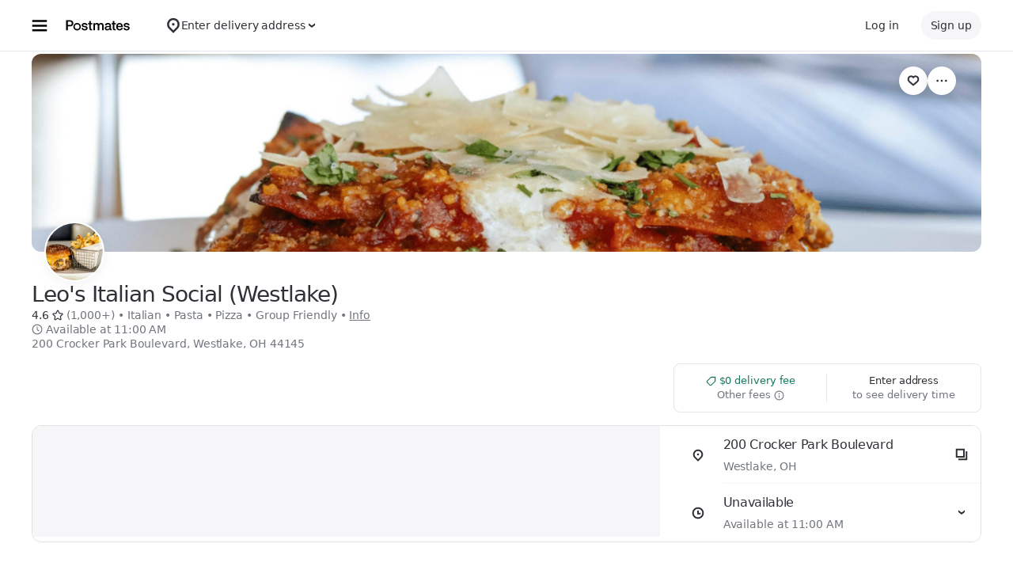

--- FILE ---
content_type: text/html; charset=utf-8
request_url: https://www.google.com/recaptcha/api2/anchor?ar=1&k=6LcP8akUAAAAAMkn2Bo434JdPoTEQpSk2lHODhi0&co=aHR0cHM6Ly9wb3N0bWF0ZXMuY29tOjQ0Mw..&hl=en&v=PoyoqOPhxBO7pBk68S4YbpHZ&size=invisible&anchor-ms=20000&execute-ms=30000&cb=1eqbgsjnxf3p
body_size: 49831
content:
<!DOCTYPE HTML><html dir="ltr" lang="en"><head><meta http-equiv="Content-Type" content="text/html; charset=UTF-8">
<meta http-equiv="X-UA-Compatible" content="IE=edge">
<title>reCAPTCHA</title>
<style type="text/css">
/* cyrillic-ext */
@font-face {
  font-family: 'Roboto';
  font-style: normal;
  font-weight: 400;
  font-stretch: 100%;
  src: url(//fonts.gstatic.com/s/roboto/v48/KFO7CnqEu92Fr1ME7kSn66aGLdTylUAMa3GUBHMdazTgWw.woff2) format('woff2');
  unicode-range: U+0460-052F, U+1C80-1C8A, U+20B4, U+2DE0-2DFF, U+A640-A69F, U+FE2E-FE2F;
}
/* cyrillic */
@font-face {
  font-family: 'Roboto';
  font-style: normal;
  font-weight: 400;
  font-stretch: 100%;
  src: url(//fonts.gstatic.com/s/roboto/v48/KFO7CnqEu92Fr1ME7kSn66aGLdTylUAMa3iUBHMdazTgWw.woff2) format('woff2');
  unicode-range: U+0301, U+0400-045F, U+0490-0491, U+04B0-04B1, U+2116;
}
/* greek-ext */
@font-face {
  font-family: 'Roboto';
  font-style: normal;
  font-weight: 400;
  font-stretch: 100%;
  src: url(//fonts.gstatic.com/s/roboto/v48/KFO7CnqEu92Fr1ME7kSn66aGLdTylUAMa3CUBHMdazTgWw.woff2) format('woff2');
  unicode-range: U+1F00-1FFF;
}
/* greek */
@font-face {
  font-family: 'Roboto';
  font-style: normal;
  font-weight: 400;
  font-stretch: 100%;
  src: url(//fonts.gstatic.com/s/roboto/v48/KFO7CnqEu92Fr1ME7kSn66aGLdTylUAMa3-UBHMdazTgWw.woff2) format('woff2');
  unicode-range: U+0370-0377, U+037A-037F, U+0384-038A, U+038C, U+038E-03A1, U+03A3-03FF;
}
/* math */
@font-face {
  font-family: 'Roboto';
  font-style: normal;
  font-weight: 400;
  font-stretch: 100%;
  src: url(//fonts.gstatic.com/s/roboto/v48/KFO7CnqEu92Fr1ME7kSn66aGLdTylUAMawCUBHMdazTgWw.woff2) format('woff2');
  unicode-range: U+0302-0303, U+0305, U+0307-0308, U+0310, U+0312, U+0315, U+031A, U+0326-0327, U+032C, U+032F-0330, U+0332-0333, U+0338, U+033A, U+0346, U+034D, U+0391-03A1, U+03A3-03A9, U+03B1-03C9, U+03D1, U+03D5-03D6, U+03F0-03F1, U+03F4-03F5, U+2016-2017, U+2034-2038, U+203C, U+2040, U+2043, U+2047, U+2050, U+2057, U+205F, U+2070-2071, U+2074-208E, U+2090-209C, U+20D0-20DC, U+20E1, U+20E5-20EF, U+2100-2112, U+2114-2115, U+2117-2121, U+2123-214F, U+2190, U+2192, U+2194-21AE, U+21B0-21E5, U+21F1-21F2, U+21F4-2211, U+2213-2214, U+2216-22FF, U+2308-230B, U+2310, U+2319, U+231C-2321, U+2336-237A, U+237C, U+2395, U+239B-23B7, U+23D0, U+23DC-23E1, U+2474-2475, U+25AF, U+25B3, U+25B7, U+25BD, U+25C1, U+25CA, U+25CC, U+25FB, U+266D-266F, U+27C0-27FF, U+2900-2AFF, U+2B0E-2B11, U+2B30-2B4C, U+2BFE, U+3030, U+FF5B, U+FF5D, U+1D400-1D7FF, U+1EE00-1EEFF;
}
/* symbols */
@font-face {
  font-family: 'Roboto';
  font-style: normal;
  font-weight: 400;
  font-stretch: 100%;
  src: url(//fonts.gstatic.com/s/roboto/v48/KFO7CnqEu92Fr1ME7kSn66aGLdTylUAMaxKUBHMdazTgWw.woff2) format('woff2');
  unicode-range: U+0001-000C, U+000E-001F, U+007F-009F, U+20DD-20E0, U+20E2-20E4, U+2150-218F, U+2190, U+2192, U+2194-2199, U+21AF, U+21E6-21F0, U+21F3, U+2218-2219, U+2299, U+22C4-22C6, U+2300-243F, U+2440-244A, U+2460-24FF, U+25A0-27BF, U+2800-28FF, U+2921-2922, U+2981, U+29BF, U+29EB, U+2B00-2BFF, U+4DC0-4DFF, U+FFF9-FFFB, U+10140-1018E, U+10190-1019C, U+101A0, U+101D0-101FD, U+102E0-102FB, U+10E60-10E7E, U+1D2C0-1D2D3, U+1D2E0-1D37F, U+1F000-1F0FF, U+1F100-1F1AD, U+1F1E6-1F1FF, U+1F30D-1F30F, U+1F315, U+1F31C, U+1F31E, U+1F320-1F32C, U+1F336, U+1F378, U+1F37D, U+1F382, U+1F393-1F39F, U+1F3A7-1F3A8, U+1F3AC-1F3AF, U+1F3C2, U+1F3C4-1F3C6, U+1F3CA-1F3CE, U+1F3D4-1F3E0, U+1F3ED, U+1F3F1-1F3F3, U+1F3F5-1F3F7, U+1F408, U+1F415, U+1F41F, U+1F426, U+1F43F, U+1F441-1F442, U+1F444, U+1F446-1F449, U+1F44C-1F44E, U+1F453, U+1F46A, U+1F47D, U+1F4A3, U+1F4B0, U+1F4B3, U+1F4B9, U+1F4BB, U+1F4BF, U+1F4C8-1F4CB, U+1F4D6, U+1F4DA, U+1F4DF, U+1F4E3-1F4E6, U+1F4EA-1F4ED, U+1F4F7, U+1F4F9-1F4FB, U+1F4FD-1F4FE, U+1F503, U+1F507-1F50B, U+1F50D, U+1F512-1F513, U+1F53E-1F54A, U+1F54F-1F5FA, U+1F610, U+1F650-1F67F, U+1F687, U+1F68D, U+1F691, U+1F694, U+1F698, U+1F6AD, U+1F6B2, U+1F6B9-1F6BA, U+1F6BC, U+1F6C6-1F6CF, U+1F6D3-1F6D7, U+1F6E0-1F6EA, U+1F6F0-1F6F3, U+1F6F7-1F6FC, U+1F700-1F7FF, U+1F800-1F80B, U+1F810-1F847, U+1F850-1F859, U+1F860-1F887, U+1F890-1F8AD, U+1F8B0-1F8BB, U+1F8C0-1F8C1, U+1F900-1F90B, U+1F93B, U+1F946, U+1F984, U+1F996, U+1F9E9, U+1FA00-1FA6F, U+1FA70-1FA7C, U+1FA80-1FA89, U+1FA8F-1FAC6, U+1FACE-1FADC, U+1FADF-1FAE9, U+1FAF0-1FAF8, U+1FB00-1FBFF;
}
/* vietnamese */
@font-face {
  font-family: 'Roboto';
  font-style: normal;
  font-weight: 400;
  font-stretch: 100%;
  src: url(//fonts.gstatic.com/s/roboto/v48/KFO7CnqEu92Fr1ME7kSn66aGLdTylUAMa3OUBHMdazTgWw.woff2) format('woff2');
  unicode-range: U+0102-0103, U+0110-0111, U+0128-0129, U+0168-0169, U+01A0-01A1, U+01AF-01B0, U+0300-0301, U+0303-0304, U+0308-0309, U+0323, U+0329, U+1EA0-1EF9, U+20AB;
}
/* latin-ext */
@font-face {
  font-family: 'Roboto';
  font-style: normal;
  font-weight: 400;
  font-stretch: 100%;
  src: url(//fonts.gstatic.com/s/roboto/v48/KFO7CnqEu92Fr1ME7kSn66aGLdTylUAMa3KUBHMdazTgWw.woff2) format('woff2');
  unicode-range: U+0100-02BA, U+02BD-02C5, U+02C7-02CC, U+02CE-02D7, U+02DD-02FF, U+0304, U+0308, U+0329, U+1D00-1DBF, U+1E00-1E9F, U+1EF2-1EFF, U+2020, U+20A0-20AB, U+20AD-20C0, U+2113, U+2C60-2C7F, U+A720-A7FF;
}
/* latin */
@font-face {
  font-family: 'Roboto';
  font-style: normal;
  font-weight: 400;
  font-stretch: 100%;
  src: url(//fonts.gstatic.com/s/roboto/v48/KFO7CnqEu92Fr1ME7kSn66aGLdTylUAMa3yUBHMdazQ.woff2) format('woff2');
  unicode-range: U+0000-00FF, U+0131, U+0152-0153, U+02BB-02BC, U+02C6, U+02DA, U+02DC, U+0304, U+0308, U+0329, U+2000-206F, U+20AC, U+2122, U+2191, U+2193, U+2212, U+2215, U+FEFF, U+FFFD;
}
/* cyrillic-ext */
@font-face {
  font-family: 'Roboto';
  font-style: normal;
  font-weight: 500;
  font-stretch: 100%;
  src: url(//fonts.gstatic.com/s/roboto/v48/KFO7CnqEu92Fr1ME7kSn66aGLdTylUAMa3GUBHMdazTgWw.woff2) format('woff2');
  unicode-range: U+0460-052F, U+1C80-1C8A, U+20B4, U+2DE0-2DFF, U+A640-A69F, U+FE2E-FE2F;
}
/* cyrillic */
@font-face {
  font-family: 'Roboto';
  font-style: normal;
  font-weight: 500;
  font-stretch: 100%;
  src: url(//fonts.gstatic.com/s/roboto/v48/KFO7CnqEu92Fr1ME7kSn66aGLdTylUAMa3iUBHMdazTgWw.woff2) format('woff2');
  unicode-range: U+0301, U+0400-045F, U+0490-0491, U+04B0-04B1, U+2116;
}
/* greek-ext */
@font-face {
  font-family: 'Roboto';
  font-style: normal;
  font-weight: 500;
  font-stretch: 100%;
  src: url(//fonts.gstatic.com/s/roboto/v48/KFO7CnqEu92Fr1ME7kSn66aGLdTylUAMa3CUBHMdazTgWw.woff2) format('woff2');
  unicode-range: U+1F00-1FFF;
}
/* greek */
@font-face {
  font-family: 'Roboto';
  font-style: normal;
  font-weight: 500;
  font-stretch: 100%;
  src: url(//fonts.gstatic.com/s/roboto/v48/KFO7CnqEu92Fr1ME7kSn66aGLdTylUAMa3-UBHMdazTgWw.woff2) format('woff2');
  unicode-range: U+0370-0377, U+037A-037F, U+0384-038A, U+038C, U+038E-03A1, U+03A3-03FF;
}
/* math */
@font-face {
  font-family: 'Roboto';
  font-style: normal;
  font-weight: 500;
  font-stretch: 100%;
  src: url(//fonts.gstatic.com/s/roboto/v48/KFO7CnqEu92Fr1ME7kSn66aGLdTylUAMawCUBHMdazTgWw.woff2) format('woff2');
  unicode-range: U+0302-0303, U+0305, U+0307-0308, U+0310, U+0312, U+0315, U+031A, U+0326-0327, U+032C, U+032F-0330, U+0332-0333, U+0338, U+033A, U+0346, U+034D, U+0391-03A1, U+03A3-03A9, U+03B1-03C9, U+03D1, U+03D5-03D6, U+03F0-03F1, U+03F4-03F5, U+2016-2017, U+2034-2038, U+203C, U+2040, U+2043, U+2047, U+2050, U+2057, U+205F, U+2070-2071, U+2074-208E, U+2090-209C, U+20D0-20DC, U+20E1, U+20E5-20EF, U+2100-2112, U+2114-2115, U+2117-2121, U+2123-214F, U+2190, U+2192, U+2194-21AE, U+21B0-21E5, U+21F1-21F2, U+21F4-2211, U+2213-2214, U+2216-22FF, U+2308-230B, U+2310, U+2319, U+231C-2321, U+2336-237A, U+237C, U+2395, U+239B-23B7, U+23D0, U+23DC-23E1, U+2474-2475, U+25AF, U+25B3, U+25B7, U+25BD, U+25C1, U+25CA, U+25CC, U+25FB, U+266D-266F, U+27C0-27FF, U+2900-2AFF, U+2B0E-2B11, U+2B30-2B4C, U+2BFE, U+3030, U+FF5B, U+FF5D, U+1D400-1D7FF, U+1EE00-1EEFF;
}
/* symbols */
@font-face {
  font-family: 'Roboto';
  font-style: normal;
  font-weight: 500;
  font-stretch: 100%;
  src: url(//fonts.gstatic.com/s/roboto/v48/KFO7CnqEu92Fr1ME7kSn66aGLdTylUAMaxKUBHMdazTgWw.woff2) format('woff2');
  unicode-range: U+0001-000C, U+000E-001F, U+007F-009F, U+20DD-20E0, U+20E2-20E4, U+2150-218F, U+2190, U+2192, U+2194-2199, U+21AF, U+21E6-21F0, U+21F3, U+2218-2219, U+2299, U+22C4-22C6, U+2300-243F, U+2440-244A, U+2460-24FF, U+25A0-27BF, U+2800-28FF, U+2921-2922, U+2981, U+29BF, U+29EB, U+2B00-2BFF, U+4DC0-4DFF, U+FFF9-FFFB, U+10140-1018E, U+10190-1019C, U+101A0, U+101D0-101FD, U+102E0-102FB, U+10E60-10E7E, U+1D2C0-1D2D3, U+1D2E0-1D37F, U+1F000-1F0FF, U+1F100-1F1AD, U+1F1E6-1F1FF, U+1F30D-1F30F, U+1F315, U+1F31C, U+1F31E, U+1F320-1F32C, U+1F336, U+1F378, U+1F37D, U+1F382, U+1F393-1F39F, U+1F3A7-1F3A8, U+1F3AC-1F3AF, U+1F3C2, U+1F3C4-1F3C6, U+1F3CA-1F3CE, U+1F3D4-1F3E0, U+1F3ED, U+1F3F1-1F3F3, U+1F3F5-1F3F7, U+1F408, U+1F415, U+1F41F, U+1F426, U+1F43F, U+1F441-1F442, U+1F444, U+1F446-1F449, U+1F44C-1F44E, U+1F453, U+1F46A, U+1F47D, U+1F4A3, U+1F4B0, U+1F4B3, U+1F4B9, U+1F4BB, U+1F4BF, U+1F4C8-1F4CB, U+1F4D6, U+1F4DA, U+1F4DF, U+1F4E3-1F4E6, U+1F4EA-1F4ED, U+1F4F7, U+1F4F9-1F4FB, U+1F4FD-1F4FE, U+1F503, U+1F507-1F50B, U+1F50D, U+1F512-1F513, U+1F53E-1F54A, U+1F54F-1F5FA, U+1F610, U+1F650-1F67F, U+1F687, U+1F68D, U+1F691, U+1F694, U+1F698, U+1F6AD, U+1F6B2, U+1F6B9-1F6BA, U+1F6BC, U+1F6C6-1F6CF, U+1F6D3-1F6D7, U+1F6E0-1F6EA, U+1F6F0-1F6F3, U+1F6F7-1F6FC, U+1F700-1F7FF, U+1F800-1F80B, U+1F810-1F847, U+1F850-1F859, U+1F860-1F887, U+1F890-1F8AD, U+1F8B0-1F8BB, U+1F8C0-1F8C1, U+1F900-1F90B, U+1F93B, U+1F946, U+1F984, U+1F996, U+1F9E9, U+1FA00-1FA6F, U+1FA70-1FA7C, U+1FA80-1FA89, U+1FA8F-1FAC6, U+1FACE-1FADC, U+1FADF-1FAE9, U+1FAF0-1FAF8, U+1FB00-1FBFF;
}
/* vietnamese */
@font-face {
  font-family: 'Roboto';
  font-style: normal;
  font-weight: 500;
  font-stretch: 100%;
  src: url(//fonts.gstatic.com/s/roboto/v48/KFO7CnqEu92Fr1ME7kSn66aGLdTylUAMa3OUBHMdazTgWw.woff2) format('woff2');
  unicode-range: U+0102-0103, U+0110-0111, U+0128-0129, U+0168-0169, U+01A0-01A1, U+01AF-01B0, U+0300-0301, U+0303-0304, U+0308-0309, U+0323, U+0329, U+1EA0-1EF9, U+20AB;
}
/* latin-ext */
@font-face {
  font-family: 'Roboto';
  font-style: normal;
  font-weight: 500;
  font-stretch: 100%;
  src: url(//fonts.gstatic.com/s/roboto/v48/KFO7CnqEu92Fr1ME7kSn66aGLdTylUAMa3KUBHMdazTgWw.woff2) format('woff2');
  unicode-range: U+0100-02BA, U+02BD-02C5, U+02C7-02CC, U+02CE-02D7, U+02DD-02FF, U+0304, U+0308, U+0329, U+1D00-1DBF, U+1E00-1E9F, U+1EF2-1EFF, U+2020, U+20A0-20AB, U+20AD-20C0, U+2113, U+2C60-2C7F, U+A720-A7FF;
}
/* latin */
@font-face {
  font-family: 'Roboto';
  font-style: normal;
  font-weight: 500;
  font-stretch: 100%;
  src: url(//fonts.gstatic.com/s/roboto/v48/KFO7CnqEu92Fr1ME7kSn66aGLdTylUAMa3yUBHMdazQ.woff2) format('woff2');
  unicode-range: U+0000-00FF, U+0131, U+0152-0153, U+02BB-02BC, U+02C6, U+02DA, U+02DC, U+0304, U+0308, U+0329, U+2000-206F, U+20AC, U+2122, U+2191, U+2193, U+2212, U+2215, U+FEFF, U+FFFD;
}
/* cyrillic-ext */
@font-face {
  font-family: 'Roboto';
  font-style: normal;
  font-weight: 900;
  font-stretch: 100%;
  src: url(//fonts.gstatic.com/s/roboto/v48/KFO7CnqEu92Fr1ME7kSn66aGLdTylUAMa3GUBHMdazTgWw.woff2) format('woff2');
  unicode-range: U+0460-052F, U+1C80-1C8A, U+20B4, U+2DE0-2DFF, U+A640-A69F, U+FE2E-FE2F;
}
/* cyrillic */
@font-face {
  font-family: 'Roboto';
  font-style: normal;
  font-weight: 900;
  font-stretch: 100%;
  src: url(//fonts.gstatic.com/s/roboto/v48/KFO7CnqEu92Fr1ME7kSn66aGLdTylUAMa3iUBHMdazTgWw.woff2) format('woff2');
  unicode-range: U+0301, U+0400-045F, U+0490-0491, U+04B0-04B1, U+2116;
}
/* greek-ext */
@font-face {
  font-family: 'Roboto';
  font-style: normal;
  font-weight: 900;
  font-stretch: 100%;
  src: url(//fonts.gstatic.com/s/roboto/v48/KFO7CnqEu92Fr1ME7kSn66aGLdTylUAMa3CUBHMdazTgWw.woff2) format('woff2');
  unicode-range: U+1F00-1FFF;
}
/* greek */
@font-face {
  font-family: 'Roboto';
  font-style: normal;
  font-weight: 900;
  font-stretch: 100%;
  src: url(//fonts.gstatic.com/s/roboto/v48/KFO7CnqEu92Fr1ME7kSn66aGLdTylUAMa3-UBHMdazTgWw.woff2) format('woff2');
  unicode-range: U+0370-0377, U+037A-037F, U+0384-038A, U+038C, U+038E-03A1, U+03A3-03FF;
}
/* math */
@font-face {
  font-family: 'Roboto';
  font-style: normal;
  font-weight: 900;
  font-stretch: 100%;
  src: url(//fonts.gstatic.com/s/roboto/v48/KFO7CnqEu92Fr1ME7kSn66aGLdTylUAMawCUBHMdazTgWw.woff2) format('woff2');
  unicode-range: U+0302-0303, U+0305, U+0307-0308, U+0310, U+0312, U+0315, U+031A, U+0326-0327, U+032C, U+032F-0330, U+0332-0333, U+0338, U+033A, U+0346, U+034D, U+0391-03A1, U+03A3-03A9, U+03B1-03C9, U+03D1, U+03D5-03D6, U+03F0-03F1, U+03F4-03F5, U+2016-2017, U+2034-2038, U+203C, U+2040, U+2043, U+2047, U+2050, U+2057, U+205F, U+2070-2071, U+2074-208E, U+2090-209C, U+20D0-20DC, U+20E1, U+20E5-20EF, U+2100-2112, U+2114-2115, U+2117-2121, U+2123-214F, U+2190, U+2192, U+2194-21AE, U+21B0-21E5, U+21F1-21F2, U+21F4-2211, U+2213-2214, U+2216-22FF, U+2308-230B, U+2310, U+2319, U+231C-2321, U+2336-237A, U+237C, U+2395, U+239B-23B7, U+23D0, U+23DC-23E1, U+2474-2475, U+25AF, U+25B3, U+25B7, U+25BD, U+25C1, U+25CA, U+25CC, U+25FB, U+266D-266F, U+27C0-27FF, U+2900-2AFF, U+2B0E-2B11, U+2B30-2B4C, U+2BFE, U+3030, U+FF5B, U+FF5D, U+1D400-1D7FF, U+1EE00-1EEFF;
}
/* symbols */
@font-face {
  font-family: 'Roboto';
  font-style: normal;
  font-weight: 900;
  font-stretch: 100%;
  src: url(//fonts.gstatic.com/s/roboto/v48/KFO7CnqEu92Fr1ME7kSn66aGLdTylUAMaxKUBHMdazTgWw.woff2) format('woff2');
  unicode-range: U+0001-000C, U+000E-001F, U+007F-009F, U+20DD-20E0, U+20E2-20E4, U+2150-218F, U+2190, U+2192, U+2194-2199, U+21AF, U+21E6-21F0, U+21F3, U+2218-2219, U+2299, U+22C4-22C6, U+2300-243F, U+2440-244A, U+2460-24FF, U+25A0-27BF, U+2800-28FF, U+2921-2922, U+2981, U+29BF, U+29EB, U+2B00-2BFF, U+4DC0-4DFF, U+FFF9-FFFB, U+10140-1018E, U+10190-1019C, U+101A0, U+101D0-101FD, U+102E0-102FB, U+10E60-10E7E, U+1D2C0-1D2D3, U+1D2E0-1D37F, U+1F000-1F0FF, U+1F100-1F1AD, U+1F1E6-1F1FF, U+1F30D-1F30F, U+1F315, U+1F31C, U+1F31E, U+1F320-1F32C, U+1F336, U+1F378, U+1F37D, U+1F382, U+1F393-1F39F, U+1F3A7-1F3A8, U+1F3AC-1F3AF, U+1F3C2, U+1F3C4-1F3C6, U+1F3CA-1F3CE, U+1F3D4-1F3E0, U+1F3ED, U+1F3F1-1F3F3, U+1F3F5-1F3F7, U+1F408, U+1F415, U+1F41F, U+1F426, U+1F43F, U+1F441-1F442, U+1F444, U+1F446-1F449, U+1F44C-1F44E, U+1F453, U+1F46A, U+1F47D, U+1F4A3, U+1F4B0, U+1F4B3, U+1F4B9, U+1F4BB, U+1F4BF, U+1F4C8-1F4CB, U+1F4D6, U+1F4DA, U+1F4DF, U+1F4E3-1F4E6, U+1F4EA-1F4ED, U+1F4F7, U+1F4F9-1F4FB, U+1F4FD-1F4FE, U+1F503, U+1F507-1F50B, U+1F50D, U+1F512-1F513, U+1F53E-1F54A, U+1F54F-1F5FA, U+1F610, U+1F650-1F67F, U+1F687, U+1F68D, U+1F691, U+1F694, U+1F698, U+1F6AD, U+1F6B2, U+1F6B9-1F6BA, U+1F6BC, U+1F6C6-1F6CF, U+1F6D3-1F6D7, U+1F6E0-1F6EA, U+1F6F0-1F6F3, U+1F6F7-1F6FC, U+1F700-1F7FF, U+1F800-1F80B, U+1F810-1F847, U+1F850-1F859, U+1F860-1F887, U+1F890-1F8AD, U+1F8B0-1F8BB, U+1F8C0-1F8C1, U+1F900-1F90B, U+1F93B, U+1F946, U+1F984, U+1F996, U+1F9E9, U+1FA00-1FA6F, U+1FA70-1FA7C, U+1FA80-1FA89, U+1FA8F-1FAC6, U+1FACE-1FADC, U+1FADF-1FAE9, U+1FAF0-1FAF8, U+1FB00-1FBFF;
}
/* vietnamese */
@font-face {
  font-family: 'Roboto';
  font-style: normal;
  font-weight: 900;
  font-stretch: 100%;
  src: url(//fonts.gstatic.com/s/roboto/v48/KFO7CnqEu92Fr1ME7kSn66aGLdTylUAMa3OUBHMdazTgWw.woff2) format('woff2');
  unicode-range: U+0102-0103, U+0110-0111, U+0128-0129, U+0168-0169, U+01A0-01A1, U+01AF-01B0, U+0300-0301, U+0303-0304, U+0308-0309, U+0323, U+0329, U+1EA0-1EF9, U+20AB;
}
/* latin-ext */
@font-face {
  font-family: 'Roboto';
  font-style: normal;
  font-weight: 900;
  font-stretch: 100%;
  src: url(//fonts.gstatic.com/s/roboto/v48/KFO7CnqEu92Fr1ME7kSn66aGLdTylUAMa3KUBHMdazTgWw.woff2) format('woff2');
  unicode-range: U+0100-02BA, U+02BD-02C5, U+02C7-02CC, U+02CE-02D7, U+02DD-02FF, U+0304, U+0308, U+0329, U+1D00-1DBF, U+1E00-1E9F, U+1EF2-1EFF, U+2020, U+20A0-20AB, U+20AD-20C0, U+2113, U+2C60-2C7F, U+A720-A7FF;
}
/* latin */
@font-face {
  font-family: 'Roboto';
  font-style: normal;
  font-weight: 900;
  font-stretch: 100%;
  src: url(//fonts.gstatic.com/s/roboto/v48/KFO7CnqEu92Fr1ME7kSn66aGLdTylUAMa3yUBHMdazQ.woff2) format('woff2');
  unicode-range: U+0000-00FF, U+0131, U+0152-0153, U+02BB-02BC, U+02C6, U+02DA, U+02DC, U+0304, U+0308, U+0329, U+2000-206F, U+20AC, U+2122, U+2191, U+2193, U+2212, U+2215, U+FEFF, U+FFFD;
}

</style>
<link rel="stylesheet" type="text/css" href="https://www.gstatic.com/recaptcha/releases/PoyoqOPhxBO7pBk68S4YbpHZ/styles__ltr.css">
<script nonce="HI87Z8NaTf_Y9A_Pk5Xedw" type="text/javascript">window['__recaptcha_api'] = 'https://www.google.com/recaptcha/api2/';</script>
<script type="text/javascript" src="https://www.gstatic.com/recaptcha/releases/PoyoqOPhxBO7pBk68S4YbpHZ/recaptcha__en.js" nonce="HI87Z8NaTf_Y9A_Pk5Xedw">
      
    </script></head>
<body><div id="rc-anchor-alert" class="rc-anchor-alert"></div>
<input type="hidden" id="recaptcha-token" value="[base64]">
<script type="text/javascript" nonce="HI87Z8NaTf_Y9A_Pk5Xedw">
      recaptcha.anchor.Main.init("[\x22ainput\x22,[\x22bgdata\x22,\x22\x22,\[base64]/[base64]/[base64]/ZyhXLGgpOnEoW04sMjEsbF0sVywwKSxoKSxmYWxzZSxmYWxzZSl9Y2F0Y2goayl7RygzNTgsVyk/[base64]/[base64]/[base64]/[base64]/[base64]/[base64]/[base64]/bmV3IEJbT10oRFswXSk6dz09Mj9uZXcgQltPXShEWzBdLERbMV0pOnc9PTM/bmV3IEJbT10oRFswXSxEWzFdLERbMl0pOnc9PTQ/[base64]/[base64]/[base64]/[base64]/[base64]\\u003d\x22,\[base64]\x22,\x22wqjCkHYHwpHCicK9WcOhwr3DgE4bAjDCtcK6w6TCo8K6MzlJaRw3c8KnwpTClcK4w7LCv27DoiXDtMKaw5nDtVtDX8K8bcOScF9hRcOlwqgxwrYLQk3Dr8OeRgFENMK2wpjCjwZvw4pBFHEfVlDCvG/CjsK7w4bDkcOqAAfDscKqw5LDisK8CDdKFlfCq8OFUVnCsgs2wpNDw6J8B2nDtsOkw6pOF0ldGMKpw6dtEMK+w4xdLWZDOTLDlXsARcOlwpFbwpLCr17CnMODwpFBTMK4b0FNM14ZwrXDvMOfUMKKw5HDjDV/VWDCsEMewp9Rw6HClW94UAhjwqHCgDsSSEYlAcOODcOnw5kdw7TDhgjDtWZVw7/DujU3w4XCuhEEPcOxwpVCw4DDvcOew5zCosKxNcOqw4fDnXkfw5Fow4B8DsKmNMKAwpAUTsOTwooJwoQBSMOEw7w4FwjDg8OOwp8Bw7YiTMKcG8OIwrrCsMOYWR1HWD/CuSbCjTbDnMK3WMO9wp7CjMOlBAIJHQ/[base64]/[base64]/GsKWesKLZTsIFjDDqMKGdy0zwoE3w6t0HMOEakM8wqbDrTxAw4bCq2JUwpfCkMKTZD52T2c/JR0Vwr/DusO+wrZ/wpjDiUbDisKYJMKXF3nDj8KOcMKAwobCiBXCr8OKQ8KPdn/CqQTDkMOsJCLCmjvDs8Kyf8KtJ24vflZBNmnCgMK8w68wwqVZBBFrw4jCu8KKw4bDlcKgw4PCghczOcOBHAfDgAZ+w4HCgcOPdMOpwqfDqQLDpcKRwqRDH8KlwqfDlsO3eSgjQcKUw6/Cg3kYbUhAw4zDgsK3w40IcQ/[base64]/GlsKIGwPw5pLWz/[base64]/DsWHDnlN+YcKUw6kRJMO5BmoywonDqcKXMXFaccO2d8KOwrHDt2XClTQZAksswrbCs3PDl1TCmEh5DTFfw6jDv07Ds8KBw5IZw61LaU9CwqEXO1teCMKew7sJw4MDw7N3woTDvsK9w7fDqR3DpgbDssKSWkJ/XV/CvcOSwr3ClxDDvikOeQLDksOpYcOKw61+YsKLw6/CqsKcE8KxOsO7w6w3woZgw5pMwrHClU7Cikg6E8KQw5d8w7ZKLFB9w58qwrPDosO9w53CmV0/e8KNw4bCsHZowqfDuMORc8OpTF3CjRnDlynCjsKpSmfDlMKieMOTw6ABTCoUSQrDrcOnRS/[base64]/bMOCJcKrYjTDgsONTcKwwr4JwrLDqx/DswpgOA1rO1nDgMOUK2PDjsKUIMK1AUtLEcKdw4RSbMK/w4F9w5DCsjfCrMKZREPCkDDDoHDDh8KEw6FsWcKxwqnDmcOKFcO1w7PDrcOiwoBywqnDicOGFDkQw4rDvkA0TSfCv8OtIsOXJyMKaMK3O8KXYGUdw6cgDjrCvjXDu3/ClsKpIcO4NMKVw5xWfmZ5w5FyNcOWXyYKeSrCicOAw7wJPEBvwotqwpLDvxnDh8OQw5bDnkwWFjsKfEo4w7tAwohdw6gnEcO9S8OgSsKdZRQYOSnCmW46UcOOez4FwqfCilZKwoLDhGzCtULDpMK+wpLClMOwEMO/ZsKgMljDjHzCl8Oyw4bDrcKQATHCvcOCRsKTwpbDjhTDjMKDYMKePGpfQCo6C8KDwoTDsH3CqcOaXMO2w5zDnUfDt8Ouw44ewoUxwqMRKcKBNALDjMKtw6XClsOKw7cEw4cgZTXCkVEjRcOxw5XCuUHDqMOmd8KhYcOLwo4lw4HCgC/Cj14cCsK2H8OaCFJ6E8KzccOwwpM9M8KXenfDkMK7w6/DgcKSZ0nDuE4CZcKYJUXDusOLw5U6w5pIDxNea8KUK8KJw6fCjcKLw4fCoMO4w7nCoVHDh8KcwqN4MDzCsk/Cn8KfXMKMw6LDhFJKw7fDsxw9wq7DqXjDshAGfcOEwpYMw4R8w4TDqMOPw7TDpnZaU33Dp8OKZBpERMKfwrQeP3LCvMO5wpLClDdaw609Q0ZHwp8Ow4/CgsKPwrYwwpnCj8OzwoFKwo84w48bLkXDihNjPgQZw6YlVl98HsKpwpfDpBJ7QHE5wrLDqsKqBSIUPnYGwpjDn8KuwqzCh8OYwqpMw5LDk8ODwplwRcKEw5PDisK4wqzDinJcw5/[base64]/Cq1UPBMOawrgmw6hlXcKHF8Kzw6RzdmAawoQ1w4EZbykhw40Pw4oIwoYHw51WAxUhGDR6w5YSI09kPcKjT2vDnmpYB0JIwq1uf8OsDkPCpEbDtV9yVDTDq8K2wpVIY1jCl37DlU7CiMOBBMO/WcOYw55nIsK3TsKRw5s9wqbCkThQwo5eBsO8wq/CgsO+TcORJsOhaCvDucKTScOJw5pSwo9SOEEZXMKcwrbCjmrDnknDiGfDssO6wpBzwq94wofCp2RFK1NVwrxtbjHDqScjVBvCqQvCt0xlBgUHLlXCu8K8AMO4c8Opw63CsyLDncK/PMKZw5NbQcKmW2/[base64]/DhMKtw6vCoCXDuCrCkAXDtcKgwo3ClMOeCsK7w7k9NcO7YMKjEcO3K8KKw4s7w6QZw5TDs8K0wp5BFsKtw6LDpjlFScKww5NmwqICw5tkw5JveMKsD8OpJcOQMzQKRQFaXgHDsRjDs8KaEMKHwo8OcQ4ZI8OdwqjDnC/DnxxhKMK7w7/Cu8Ojw5zCo8OeccOKw6vDgR/[base64]/DikV8w7rClsK5acKkw4A1wrRYMcKQw4deWyXDo8OcwoEcVMOdQWPCpcOzXX8dcXhEW27CkD5mKBfCqsKHDkEoa8O7DsOxw6XDu1bCqcOIwrIIwoPCgwnCrcK2N1/CjMObXcKJKybCm0zDhxI8wphewolDwpfClDvCj8KIRmrClMOMME3DrQfDmE1gw7bDpxh6wqMOw63Dm21xwoAtTMKPB8KqwqrCijxGw5vCucOYRsOUwrRfw5xhwq3CiitQPX7Cn0bDrsKjw6rCoUXDr2gYbRspMMKUwrNywq/DjsKbwpDDk3PCiwdTwpUzPcKew7/DgMKlw6bCjR8TwpwHasKIwoPCksOPTlIHwro9LMOpWMK7w4snfDjDtU4Vw5bCusKFfSoUcHLCsMKLCsOVwo/DjsK4PcK9wpkqNMK0ZTbDs2nDtcKUTsOww5LCjMKdw4xeeD4Rw4RDcy7DoMOew49IKSHDgz3CksKrwpJuXzQYwpbCigEmwocDKTPDisOyw4XCmmt+w6J4wq/CqTbDsSFnw7LDnSnDtsKWw6A/bMKbwovDv07DlErDosKmwoAKUHgdw4tcwp8QdsK7XcOXwr3CiA/CsX/[base64]/[base64]/wp0hwrLCnsKawqh1w4VOw7A0worClillw6d2wrsBw6lZT8KxcMKTQsK/w4obP8KLwqVnc8Osw7VQwqNHwptLw4TCrcKfF8Ouw7/DlCcKwpgpw68VV1Fgwr3DjMOrw6LDpkTDnsOSNcKTwppiB8Opw6dgVUDDlcOBwqjCvUfCv8KQMMOfw5vCpRzDhsK1wq4Pw4TDigVnHS4bKsKdwpshwqDDrcK2ZsOZw5fCp8KfwqfDq8OTCQV9G8KoFMOhewo4U1jCry5WwoYEVk/DrcKQGcO1ZcK8wrgEwpDCjT9ew7zCisK/[base64]/[base64]/wq/DsWFNYggJw5dvATbDsyUgwqUoL8OvwrbCgUrCvsOdw6FAwpLCjMKEfcKGSk3CssOaw5LDuMOtU8OLwqfCn8K5w4Qswrk7woVkwq/CjcOKw7klwofDkcKrw6zCmgJqAsOvdsOSakPDsW8EwprCvlYrwrnDgQhgwoM7w5DCvx7DhFBZCMKSwplELMOvD8K+A8K4wo8sw4bCuA/CosOCMFk9FXbDtkbCrwV1wql8FcOIGmVgZsOywq7Cn3Nfwrw1wqLCnQRXw6XDsnQMUR3CncOfwqM6XMO9wprChsOOwpVSK07Di34QHWkYIMO/a0toWh7CisOgSSFQWFVVw7XCp8OpwqPDosOhJ3sOCMOTw44ew4VGw4/Dq8KOZCXCoBwpRMKcVmPClcKKOEHCvsOcI8Kzw7oMwp/Dm03DvVDCnxrCrXHCm2XDu8K/NVsuw6Bvw4goUsKYd8KuZCFJMj/DmCbDrSHCk3DDpk7ClcKwwo9Xw6TCgsKZHA/DrmvCpsOHOyHClEbDlMK0w78ZCsK9LUo1w7fCkGDCkzDDj8KxRcOZwpTDoCM2GmbDnAfClX/Ckg4mfizCtcKywpwbw7DDo8OteyjChD9CGlPDjsKOwrLCuFXCuMO1QQnDkcOuGXtTw6V/w5fDs8K0TUPCsMODNhIcfcO5JivDsB/DtMKuOzPCqi8aHsKQwojCt8K5esOHw6zCtANuwoBtwrlxCCXChsK7NsKrwq1KB0l/[base64]/Cs3Rvw6MpVyLDnMORw4TCvjLDlcOnUsOhw60QKTpULE3DlTlawqLDjsOQHx/CoMO4KlV9YMKCw4HDr8O/w7rCpC/[base64]/wrtLwr0zTVHCqkzCo2I3wrlTw4nDmMO8woHDr8OCGSJTwrYeecKUbFkRDVjCtWpYaBdSwpBveWxnY2NlSXNOIhEZw6YfCgTCkMOhScOZwo/Dsg7DusOxHcOiek1TwrjDpMKyXDUOwqQwR8KXw4HCuRXDmsKofQ3ChcK5w5zDq8Obw71vwoXDl8OkWzNNw5rDiDfCqgHCqT44VQFHE1ofwozCpMOAw70+w6nCo8K5SkPDgcKJHjbCsm/DgHTDkwNWwqcWw4fCqwlXw53DsAd2NwnCgCA6GEPCqQV8w7jCp8OUTcOgwozDrcOmEMK6B8OSw71jwpE7wrPCnB3DsSk/[base64]/DuylzRcOWwprDg8OEFMOteiR/[base64]/Cu8ONDsO8wpTDtQsUT8Oxw4o1XcK/Olx6wopJYB7DkMOWT8OGwpbDj0nDikl+w4VzQsOqwrnCq0sCRcOTwok1AcOkwrwFw6/CvsKiTD7CgMKjQljDhAc/[base64]/w6RZFsKIOsKnw4wxw47DhcKYTsK/w7k0w6MAw41JXlHDjAEdwrsgw5E7wrHDl8OqCcOYwp/DlBYhw7UdbMOgXnPCsRdIwqERPERnwpHCtwBUXsK8NcONW8KVUsKNZmHDtSjChsOTQMKBGgTCvnrDnMK2E8O3wqB/d8K5ecKvw7LCgcO4wqoxZMOmwpnCvivCkMO7w7rDnMOCJxc/O1zCiEfCvhVQUcKGPSXDksKDw4kUDCsLwpXCnMKNISXCmV1kw7LCiDBBcMKuU8Onw5FswqJRUS4ywqLCoSjDmsKaHTQ3cAIjI2DCssOsCwbDlXfCrRU7WMOew4XCmsK1XSs5wqsBwpfDthMvWx3CgDEAw5xewolJK0kVJMKrwq/DucKXwp9ew4PDq8KIDRLCscO4wrdBwprClWfCtsOAAijDg8Kww6Byw78zwozCvsKWwqwew7DCkm7DvcOPwqMwK1zClsKXfHDDqFw2LmHCusOwN8KWXcOnw5ldOsKcwphYWHQ9DzHCrwwGBgl8w5NeTwFVUGIZF2Q5w6gtw78Swoo2wp/Clg4yw7sLw5Z1YcOvw5EMDMKFN8OFw5F0w6tPTnx2woxmJcKxw4J5w5vDmGpDw61MZMKwZjtlw47CsMO8ecOZwqcEDCwAU8KpC0nDnz1ewqjDjsOeJnPCkjTCgMOUCsKkUMO6SMOowozDnnVmwr1Dwp/Din7DgcK8VcK4w4/[base64]/[base64]/[base64]/Cr8OcYsKLKnIkczfChcOHXMK9IWx8w4nDgwldPMKxPAhIw4TCnMO9FlrCp8O3wolYB8KoMcK1wqZDwq15RcO+wpotLhEbdgtRM0bCp8K/UcKZF2zCqcKfMMKsG3Q9wrPDu8OqacOtJy/Dn8ONwoMlMcKjwqVlw6o+DBh9LcK9UxnDsl/[base64]/w5dEeEcDKmPDkcKsFy8Ja1vDosK2w6zChHDCosO8J0NFH1LCrsK/G0XCt8OMw6PCj1vDgTIGRsKEw7Bvw7DDmSoGwpbDp1kyN8Oew40lw6hMw6x/[base64]/CuQASw6bDnsOXZkLDlFrDvcKGw6Bcw4UgOMKqw55+WcOeeA3CnsKNMT3Ci0LCmShyaMO4SEjDqFLCtjPCiH3Cm2DCnmULRsKWT8KUwpjDt8Kqwp7DsTPDilXCgHLCs8KTw7wpYj7DkDrCjDXCqcOSGMOzwrdEwoUjf8KOcmp3w65YU2llwq7CisKmDMKMBC/DtmrCtcKRwqXCky1Gwp7Ds2/[base64]/[base64]/w7fDisOswqfDpk7Dp8K6csOPGMKnwrLCgsOhw7/Cv8KBw7zCosKywq9uTg4kwo/DulrCg3hSZcKuZMK6w57CtcOuw5E+wrbCjMKDw78nYylBISxKwpdhw6vDtMOkaMKhMQ3Cu8KLwrjDhMKefsKmR8OYK8OxJ8K6a1bDpgbCm1DDi0/CnsKEMzjDkQ3DnsO8w7Jxw4/DrTddwonDhMOIZ8KjTlRKTH8Cw6pCS8KowonDgiJdBcONwrANw74EMUjCinp7RD8gOBDCgkNlXGTDoxLDlXhSw6HDijR5w7DCu8OJDiRMw6DCu8Kcw4ASw5pjw6YrY8ODwqfDtzfDonzDv11Hw7nCjFPDlcKaw4EkwrczGcOhw6/[base64]/[base64]/LgHCtQoCDsOrK3XDssOvAEDDkMO6UcOpEQAow4nDocO/[base64]/[base64]/[base64]/w7oOc1bDj8Oow5bCu8ONw5p7wpdFelbDhQXDtCDDlMO5wozDng8vK8K8wqbCvCVtEzjDgi4Jwqk7DsKicAJacHjCtUsZw4NawrLDmQbDgAIXwolYNmvCmVTCtcO/woZzUGbDoMK8wqnCgcO4w5QjUsO9YSjDr8OeBhh8w74QcBJsS8OwH8KKB0XCijQjBUzCtGwUw4RXJjvDi8OzLMKlw6/Dg3DCk8Ohw57CoMKUKBouwo7CqsKuwqU9wo14G8KGHcOqb8Oiw4F6wrPDrjDCtcOqBAvCtnPDusKYZgbDmsOIRMOvwo7CmsOuwqo1wrtxSEvDk8ONECIWwrTCtwTCo1/DhHY6EzNXwrLDuU4kLmPDmkPDqsOvWAhWw4ZQEgwLUsKEbMOiJAXCtn/[base64]/CmcK3CMKgwpLCq0QiNUPDtBbCnMOFw6FWGMOrbsOpwrVNwp8NRVrDsMKjPMKALyMGw7vDpXJ1w7B8XkTCjxFiw4omwrZDw7UgYBrCgAbChcO1w5zCusOjw6zChEfCnMOlwrQdw4FXw6QrfsOiYMOPY8KcUyPCiMOqw4/DjhzCk8KTwoo3w4jCt37Dn8KJwqXDssOawqbDhMOoVcOUCMO/YnwGwrcgw7pqIX/CigvChk/DpcOJw5cDJsOeBmcZwp9LEMOqPzAcwoLCocK8w6XCuMK8w6cWX8OFwrfDkCDDpMOAXsOMFxHCvsOuXRHChcKiwrZwwr3ClcOhwpwgEhTCisKDaBkIw5rDlyZZw4PDjzAfdjUCw6RJw7ZoQcOjGFXCg3nDucOVwq/CqR8Ww7LDnsKTw6LCvMOAWMOGWGLDi8KpwpnCn8Ojw7VKwqDCoDYManwpw5LDv8OjOQc9EMKCw7lFK2bCrsOsTHnCpF5swokxwo9Ew59BCytqw6LDrMKnVzPDpjcNwq/CpRVsU8KQw6HDmMKhw4RRw5Z0SMOyFGTDoDzDkGNkMsKrwqNew53DkwRGw6RHFMKsw6DCjsK+DjnDgCcFw4rCuEUzwqlDSwTDqD7Dh8ORw7zDmXHDmhXDmA18R8K7wpTCk8K/w7TCgSJ6w4XDucOQQiDClMOiw43Cq8OaSyc2wo/CmhcFP1kow4/DgMOKwoDCqW9LMW7DoUbDgMOCIMOeLyV3wrDDpsKZKsONwqVFw7I+w6vCl33DrXhGBV3DhcOfW8Opw74/w5XDrF3DpFkPwpHCsX7CucOcLVIsEDVHaF7DsHx+wqjDgmvDrcOCw6/DqhDChMKiZ8KMwqDClMOLOMO2JD3Dr3cze8OoWm/DiMO0QcKgPcK0woXCoMKwwpcCwrjCgVbClBR8ZGlofUbDqWnCvcOUVcOgwr/ClMKiwpXCrMOVwr1bekYzHj00WlsrZMO8wq3CuxPDn38+wrlCw4TDg8Kgw6cuw7PCqMKqLQ4Vw6YyYcKXfR/[base64]/[base64]/DnGEkw7zCscKTwoVhw5IcecOOwpzCmwzCgMKWwpDCisOLXcKeDRTDhw/[base64]/ScOJw7tVIMOmCkFiH8KmN8OkTiN8w5sQw6bDucOmwqVDwpbDuTLDtypCbBzCpxTDssKaw4dawqvDnD7CqBkawrPCocKEwr/[base64]/CqmDDl2nClMOMwr8aw59QwrnCqMOFScOFeT/CpMKHwqkAw6Blw7hWw655w4orwpgdw7ELFHZKw48nA1o0XADCrn4XwoHDlsK6w4DCocKQUcO6F8Oww7ESwo1tbmzCuDsWKnsCwonDplI2w4rDrMKZwrsaWCcEwrDCtMK+TXfCg8K/[base64]/w7nDiDvClcK2w4TChGYYEsKBC3U1U8KlUMOKwq/[base64]/[base64]/[base64]/[base64]/[base64]/CncOhZRxbA055QsOEQMKNVsKCw4HCrsKewo8fw6xccUrCgcKbAXMVw6HDo8K2czR3fMK9CizCgnMNwpYXM8OCw5M0wrFvG1tvFysKw6oHJsOJw7fDsCkCfyPChsKJT1nCocOXw5dNPSJuAw7Dlk7CsMOHw4/DusOXBMOxw7xVw5XCq8K7fsOxdMOHXktmw7MNccO5wqMyw5zCsmnDp8K1McKUw7jChUjDoj/CqMKNfid4woInLgHCjn7DihXCtMK2CDJUwp3DuxHCvMO2w7jDvcKxAyEpW8O+wpXCjQDDgcKIM0VZw6YOwq3Dv0TDliBeEcKjw4HCjsOvMmvDvcKbZBXDk8ORXnjCpsOdYmHConhwFMKARcOJwrXDkMKMwrzClk/DnMODwqV2QMOnwqtpwr/CslXClCHDpcK/Cw3CsirCqcO1MmrDi8O4w5HCimheBsOQThPCjMKiGsOTdsKcw7Abw5tawqHClMKYwoDCp8OOwqYDwpTCi8OUwpTDqGnDiUZrB3hfaC9ew6tbKcOtwq5Qwr7CmEQBUEXCr0xXw6ABwrQ6w7LChGjClFMuw6zCtFYvwo7DggTDgmtAwrFfw6ofwrIuVnPCp8KHUcOKwr/[base64]/[base64]/CosOpYEAZw7zDjcK3I07Dk8KOw4/[base64]/DncKubQIowo8Pw4vDr8K4f8KbPRbCpzRRw60nMFbCg3kRcsOSwqzDqEfCm1w/dMOFcBRbwo3DjSYgw5c0asKcwp3Cm8O2BsOew57Ck1bDv0Zmw4tTw4jDlMOVwrtHNsKiw5bCksK5w6Y3N8KtecO5NFnCvT7CssK1wqBoT8OPbcK5w7QwOMKGw4jCk1Ilw73Ckg/DmB5cPjJKwowBZcKlw6PDgGjDisK4wqTDuSQlV8O7bcKzS3DDlh/[base64]/[base64]/[base64]/DscKkPsOPwqs0A8Kow4hqw4XCjMOTEMOYAQHDlSIsZMK/w6AQwqArw7pfw71WwpjCjygEfcKpHsKewpgkwo/[base64]/Cv1RJw6fDocKQaGPDisKZwoIZwqBZP8K+MsKMenHCtVfChCENwoFdY3zCm8KWw43DgMOmw77ChsOBw6wjwqJ6wq7Do8Kow5vCo8OdwoAkw7XDgArCp0ZFw5HDqMKPw4TDmsOtwq/Dt8K3L0PDlsK1PW9VKsK2DcKsBBfCisKQw6pNw7/Dv8OIwqnDuDxzccK1M8KRwrPCq8KjHTHClB5dw7PDk8KywqnDncKuwoQmw7ssw77DhsOQw4DDk8KCGMKJcSLDncK3E8KXdGvDgsK9HnLCv8OpflrCvMKFYMOaasOvw5Yiw5kJwptFwqfDvivCsMOIS8Kuw5XDghXDniIFDy3CmV0TM13DiyfDlGrDijLCmMK/[base64]/DsE95w6U/QsKtQMKaw6/DucKEaB44w5/DiFUJXjkhPsKYw6UQdMOfwrLDmmfDjT1aT8OiIBrCscOTwpzDhMKbwofDgRhqaws9WAB3AsKjw7VZX13Do8KfB8OaRRHCpSvClQPCocOvw7bCuwnDtcODwrzCqsO4G8OJPMK3OU/CqEAmbsK2w67DpcKtwoXDpMKgw49swq9fw5DDksKjbMKNwpDCuUrCocObf1/DvMKnw6ABHF3CpMOgNMKuB8ODw73Co8KEXRTCuknCq8KAw4oWw4VCw71BVH0NMx9xwrrCkj/Duhx/TTVXwpQAfxETGMOtIlhUw6gyTyMIwq4NWMKfc8ObUzvDkUPDh8KMw7rDvEzCscOxGC0pBG/Cm8KSw5jDl8KMf8OkMMOUw77CiUbDicK0GEfChMKRGsKiwqDDjMKORCDCpnbDjibCucKBbMKvTMKMQ8OIwpZxJsOmwoXCgsK1fQ7CiTIPwpPCkRUPwoJHw7XDjcKDw69vCcOUwoTDvWLDm3nCnsKuDEVQJ8O2w5/[base64]/DuMKIJzjCsyvCvMKcVMKfw6nDlgc1wqTDnMODw7nDm8OrwqbCiGNgKMO+DH5Nw5zCjsK/wrjDp8OAwq/DnMKpwrE+w6ZIYMKaw4HCiBggSXQow68/L8KZwoLDkcKew7d/wo7Dq8OPaMOrwrHCncOERVrDt8Kdw6ESw5sww5R0VWgwwodDPGxsBsOmWy3DoEd9J1Ujw63Dq8OFW8O0QcO9w4s8w6oiw4TCtcKcwpfCscOKCwrDrljDkRpWXzzCi8O4w7EfYjFyw7HCiV5Two/CscKqasOyw7AXwqtYwqdLwrNxwqjDgQ3ClgrDljfDigrCqFFVM8OeFcKjKlrCqg3Drxo+D8K6wqjDmMKCw7EVTMOFX8OUw6vCvsK/dXjDtMOZw6czwrVfwoPCucORXhHCgsKIJcKrw67ChsOCw7kvwpoMWhvCgcKlJk3CvDLDshQXbxtpecOpwrbCmlMXa13DrcKtUsOcesOMSzASWB84CQ7CljXDmsK0w4nCiMKowrZkw5nDvBrCvF/CoB/Co8KQw5zCk8O7wrcJwpY5eh5SbAlSw5vDhB7DmC/[base64]/w7LCkMKQwrUgwpQMw77DnjfCgjDCnMObw7PDpT3CllLDn8Obwr0Awo9YwodfHcOiwqjDhCkiSsKqw4o+c8OcOMOrTMKschdoPsKpD8OYTFAhFkFIw5hhw7PDgmsyYMKkGHE/wr1rIEnCph3DisOFwqY2wo3Cg8KvwoPCoHfDpl8bwqACScOIw6hWw5PDi8OHEsKrw7vChDwHw7oLNMKMw4wdWXhDw6DDvsOaCsOtw4dCSBvCmMOqWMKqw5bCoMOFw7p8C8ORwqLCvsKic8K9XB3DgcOHwoPCohrDuUzCqsKYwo/[base64]/w6JRwrsfAl7DlRTDq8K7J8OIw54WfcKqwqnCrMObwosvwpggZRI2wobDncOWBz9DYUnCocOVw78nw6weR3clwqrCg8O7wrTDrB/Dt8OLw4l0K8OgfSUhISknw4jDoGvCqsOYdsOSwpMxwo52w4psdn/DnBp0IWoDdFbCnHXDr8ORwrwtw57CicOTR8Kxw501w7LDqFjDgQvDgSlyH3doHsObBmBgw67Ck0t3FMOgw618aWrDmFNtwpUzw4RyDQ/DjSd9w7fClcKAwphsTMKVw7sNKw7DlCtHAWNgwqfCisKaSXN2w7DDqMK8wofCh8O0FsKXw4vDrMOPwoNxw6vDhsO7w58ew53DqMKww67Djyx6w6HCqjTCmsKPMnXCrwHDhk/CgT9GO8KsPlXDqgtuw4Vuw7d9worDjTo+wphSwoHCmsKWw6Frwp/Dt8KRNh1qY8KKKcOEFMKgwoTCgnLClyrCnGUxwqTCrBzDsm1OEMKLw7HDoMKHw7zCo8KIw7bChcOEN8KJwqPClQ/DpzTDoMO1UMKPJ8KUACBlw73DlkfDtsOVGsONN8KceQkzQsKBH8OUJ1TDn14GcMK+w6nCrMO5w6fDpjAbw7w4wrcnw4FGw6XDlyvDnTMWwovDhB7CmsORcgsCw7Jiw7oVwokvBMOqwpwZHcKpwofCucKpQMKoT3N/w67CrcOGfhhIX3rDosKYwo/Ciz7Ds0TCu8KnPzDCjcOGw7bCtz8sf8OLwqAPZl82WsOEwrHDik/DrVYxwqhIYMKkbmhOwoPDmsO8VnYyWVfCtcKQAyLDli/Ch8KGbsO3WnlkwptVVsKKwqTCuSo9O8OTEcKUGhPCl8Oswo9ww6HDulzDpsKswqQ7bSgVw6/Dk8KrwoFJw7JuNMO5dDtJwqbDq8KIMGPDlDHCtS5dVMOBw7psDsO/ViAqwo/DuDE1U8OqdcKbwrHDp8OvTsKpwoLDhRXCgMOaFDINTBhmX0TDpmDDmsKUJsOIJsO3cjvDumY1NVVhKcOfw6gYw53DuQQtOVNBO8OTwrpJY2kdVGg5wopmw4wCIT57N8Kvw4YNwqM0cmhhCmVVLQPClsOaMHsvwozCpsKsNcKiCl3Dph/CpUkUUR7DtsKhR8KdScKDwrDDk1vDkyd/w5vCqijCvsKjwqtgV8OAwq1Pwqc5wo/DtcOrw7bDvsObOsOsETIMGcKJf3sBQsK+w77DlhfCqMOVwrrCs8KfBiPCsA82XcOCIhnCn8KhGMOuRHHCmMK5RMKIPcKcw6DDhxUFwoE+wpvDl8KlwotjYl/[base64]/CtcKiQ8O6w7rDscKrwpVmUlRCLsKmZ8OFwosee8ORBMKYVcOvw63DmAHCnlDCucKBwpbDicKrwotHSMKqwqbDgl8JIjbCgiYhw4gawoo5w5nCk1HCs8Ofw7XDvFFlwqfCpMO3fzLClsODwo5RwpDCsWUpw6U0wpkNwqxHw6nDrMOOT8OAw7M8wrhjO8K/XMKEaG/[base64]/CsCbCgsKYcMOWwq/DvnDDpk1mAsKsLHLCr8KSwp8ewoDDiUPDrE9bw5d3firDocKBLsOZw4DDogkERxNUbsKWX8KYCT/CssO5HcKnw5ZvCMKCwrZ7ZsKQwowtZU3Dv8OWwoTCtMOHw5QLSkFgwpnDnU4YfFDCnhsdwrt0wo7DoltcwoM+AD0ew71nwrHDg8KQwoDCni5yw417F8K/wqZ4CMK9w6PCrcKwX8KKw4YDbgEawr/[base64]/[base64]/Cu8K9SVBbb1QJwq7Cij3CkkHDmV94NMKqZnTCtnprHsKuCsOwQsOyw4PChMOAHGoKw4zCtsOmw69ZUDVbcG/[base64]/Ct8OEw7dKAA0HwrI/VcKFEsKuwq9dw6soQsObbMKHwqdVwrLCuGnCssKgwpF3FMKQw6xMQl7Cv35iZsOqcMO0V8OQQ8KTS2XDiQjDiU/Dhk/DhxzDuMOXw49jwr9uwojCq8Kbw4XCjXQgw6QUDMKxwqDDrcKxwq/Cpz4/TsKqVsKyw4caHRvDn8OqwqM9M8KYc8OHL03DocKFw7dsPRNuewnDmxDDmMKKZTnDvgErw4fCiijCjCLDs8KyUXzDpmXDsMOPa2lBwpAJwoZHRMOUYkELw5fCuX7DgMKlOUjCvlvCuSp7wobDjEnCkcOywoXCvwhkecKkccKPw55pDsKQw5EZX8K/wpjCviVZSTkbIGLDrlZPwpYCa35IcT8Yw7kpwqnDiwZtO8OiZgfCiw3CrFzDtcKuMMK5wqBxQj0IwpgLX18ZRMO+c08mwpLDjQxFwq8pa8KYNmkMKMOWwqvCiMKaw4/DpcOTTcKLwrU4aMOGw5nDuMOVw4nDhH1fBD/DvmN8wr3Cn2DCtDsPwoVzbMOfwqDDsMOcw6/[base64]/wrs6dUzDi38Ewr7DpcK1wq/DmMKDwoN7MDfCt8KIC1pWwojClcK8WgIWM8KbwojCnBrClcOcYkEuwozCkcK9E8O7VH/CosOYw5DDncK/w47Dpm5gwqZFXRRVw7xLVUFqHX7DuMOdJWHCi2zCi0/DrsOkCFHCgsKjPinCki/CjnlEDMOdwrXCuUzDkFQZPXnDsSPDn8OdwqV9LhMTKMOlRMKSwqnCksOWICrDphzDgMOgGcKFwpLDn8KZfTfDskTDr1wvwoTDssKvR8O8cGlgX3zDosKFHMO/[base64]/McKibUhQwqzCmAAQLcKVwqvDucOaw6HCsMKXdMKzw7HDusK8TcODwpbDssK1wp/DhXczHXV2w7bCpD/DiEkkw4MtDhtHwoEUbsOQwpIuwpDDiMKAeMKtGmFeZnzCpsOyEgBeT8KTwqcrPsOhw4LDliowfcK8GsOuw7jDlDrDlMOlw4hEI8Ouw7bDgiFtwqHCp8OuwogUABReesOCWQjClFgDwos/w6LCii7CgxnDvsO9wpYEwrPDhjfCrcKxw7jDghPDj8K+RcOPw6IbdWPCqcKubT4Rwr16w7zDnMKTw7jDp8OYM8K6wrl9PCHDicKlZsO5eMOOUsORwq3CuzvCjMKHw4vCnVdoEHQBw7FsRQ/CqsKFK3V3MSNew4J1w5vCvcOFDArCscO1OmTDicOEw6/Cg1vCoMKuUMOYUsKQwowSwqh0w5PCqS3CpG7Cg8Kww5VdD3FTNcKkwoLDvmDCjsKqLBfCon04woLDo8OewqYxw6DDtcOKwqLDiBrDp3Q9V0TCjgM7I8KiesOmw5BPecKfU8OuNnoAw73ChcO0JBbDksOOwrYqDFTDucOpwp1KwrEdcsO3WMKxTVHCt2U/KMKZw4HCkk9vU8OlPsOHw68uSsOywr4KEG8MwrEQGUnCtsO8w7RNZALDvi9eFAvDjT4ZLsOWwpXCmS4aw5zDhMKhw7ELTMKgw6nDo8KoO8OQw77DuxXDvxc/XsK9wqw8w7xuacKNwpEtOMOLw5zCm2gIQjfDqHsoSG4pwrrCjWfDgMKRw73Du3h9PMKbby7CpFPDmCbDpB7CpDXCkMKsw5DDsCt9wpA3BMOawqrCrHTDmsOlVMOBwr/DsigkNVTDkcO/w6jDhBQsbXLDu8ORIsKbw5J0wp7CuMKQXU7CuT7DlBvCg8KYwqPDpBhLVMOMLsOIOMKEwoNIwo3DmCDDicOuwogGDcKKcsOddsK1UsKgw4Zhw7towp1DUsOuwoHDi8KBwpN+w67DvsK/w4l7wos6wpsUw5XDo3tzw5gQw4rDhcKIw5/CnA/CrWPCg1LDgBPDkMOrwobCksKpwo5ABQRgAghMb2/CoyjDpMOvw7HDl8K8Q8Opw5kwNzfCvncobwfDrVFuasKiM8KzAwjCkWbDlzzChGjDpy/Co8OdI3xxwrfDiMOMOUfChcKJZcO1wrlkwqXDs8Oiwp/CqcOcw6vDssO8UsK2bmfCtMK/bXNXw4XDqzvDjMKBNMKkwrZ5wpXCrcKMw5J/[base64]/DqcOIQ39rwpvDlHfCvsKewqtyw7U7H8KcIMKMJ8OVfQdDwo9dIMKZwrbCg0DDgANiwr/CpsK6EcOcw7wyAcKfTjsEwpdFwpk0QMKQEcK/csOcBGZWw47Do8O0Y0BPZHlaQ3tMXTXDuW0lUcObcMKvw7rDlsK8JkNdQMOHRDkOSsOIwrnDpC0XwrxLV0nCjEVVK0zDu8OEw5TDucKmAwjDn3NdOz3CuXbDm8KkCm/Cgw0Zw7rChcO+w6rDkSPCs2sjw57CtMOXwqM1wrvCrsKseMOIJMOaw4DCt8OlRi11LHLCj8OcB8KzwolJA8OyOQnDmsOiBcK4J0/Cl2fChsOWwqPCkDHCp8OzP8OewqLDviQPMSLChyEpwo3Dl8KibcOFG8K9AsOtw4XDoXrDlMOVwrnCt8OuGnE8wpLCmsOIwrTDjyoiWsKzw6nDuz0CwqTDo8KOwr7Cu8O1wqDDrsObP8OFwozCrmTDqm/DhEAMw45IwpfCpEIpwq/DiMKSw53DuhVVQiZ6AMOGUMK7T8OKUsKQUgITwopsw7UiwpB6NFLDlhM/PsKBMcOAwokxwqjDk8K1ZkzCilQhw5M8w4bCp1MWwqkwwrRfHEHDlkRZHF9Ow7jDt8OPGMKPLFTDqMOzwoR8w6LDtMO2M8Krwpxgw78bEz0IwoVJJQ/[base64]\\u003d\x22],null,[\x22conf\x22,null,\x226LcP8akUAAAAAMkn2Bo434JdPoTEQpSk2lHODhi0\x22,0,null,null,null,1,[21,125,63,73,95,87,41,43,42,83,102,105,109,121],[1017145,246],0,null,null,null,null,0,null,0,null,700,1,null,0,\[base64]/76lBhnEnQkZnOKMAhnM8xEZ\x22,0,0,null,null,1,null,0,0,null,null,null,0],\x22https://postmates.com:443\x22,null,[3,1,1],null,null,null,1,3600,[\x22https://www.google.com/intl/en/policies/privacy/\x22,\x22https://www.google.com/intl/en/policies/terms/\x22],\x22SQR00n0HnhaBWL8t8nzuV+RUYoygdPc5DfDP5Tc2WIE\\u003d\x22,1,0,null,1,1769091534810,0,0,[207,39],null,[203,173],\x22RC-LZ7EWzF43fFBkg\x22,null,null,null,null,null,\x220dAFcWeA7Iu4L70hE3S1-BPzg-bsNWLpiQqkcOS2WjccuuENB8Y26PrzKO95cqSh-mAETixTV_zUo_UVgB6-2rSfubGy3m4cPzLw\x22,1769174334737]");
    </script></body></html>

--- FILE ---
content_type: application/javascript; charset=utf-8
request_url: https://postmates.com/_static/client-72632-ed8c67da3a329742.js
body_size: 2517
content:
"use strict";(self.webpackChunkFusion=self.webpackChunkFusion||[]).push([[72632],{38722:(e,t,a)=>{a.d(t,{P:()=>r});let r=function(e){return e.horizontalGridPayload="horizontalGridPayload",e.verticalGridPayload="verticalGridPayload",e.exploreMenuPayload="exploreMenuPayload",e.standardItemsPayload="standardItemsPayload",e.eaterMessagingPayload="eaterMessagingPayload",e.categoryItemPayload="categoryItemPayload",e.specialRequestPayload="specialRequestPayload",e.emptyStatePayload="emptyStatePayload",e.adCanvasPayload="adCanvasPayload",e.bundleStorePayload="bundleStorePayload",e.aisleShortcutItems="aisleShortcutItems",e.activeCartPayload="activeCartPayload",e.comboItemsPayload="comboItemsPayload",e.unknown="unknown",e}({})},50685:(e,t,a)=>{a.d(t,{OY:()=>l,Or:()=>d,mD:()=>o});var r=a(87970),n=a(40014);const o=e=>!!e&&"ITEMLESS_STORE"===e,d=e=>o(e)?(0,n.Y)(r.H,{id:"checkout.fare_breakdown.estimated_total_label"}):(0,n.Y)(r.H,{id:"checkout.fare_breakdown.total_label"}),l=e=>o(e)?(0,n.Y)(r.H,{id:"shared.estimated_subtotal"}):(0,n.Y)(r.H,{id:"shared.subtotal"})},50842:(e,t,a)=>{a.d(t,{U:()=>r});const r={standardHeaderPayload:"standardHeaderPayload",storeHeaderPayload:"storeHeaderPayload",bannerHeaderPayload:"bannerHeaderPayload",sponsoredDisplayBannerHeaderPayload:"sponsoredDisplayBannerHeaderPayload"}},61269:(e,t,a)=>{a.d(t,{iq:()=>u,_f:()=>i,pf:()=>c});var r=a(74225),n=a(24727),o=a(12741),d=a(47577);function l(e,t){return!e.isFetched&&(t?.enabled??!0)}var s=a(84183);const i=["getRepeatOrderViewV1"],u=e=>[...i,{repeatOrderTemplateUUIDs:[e]}],c=(e,t)=>{const{refetchInterval:a,...i}=t??{},{user:u}=(0,s.A)(),c=function(e,t){const a=(0,o.A)("getRepeatOrderViewV1"),s=(0,r.useQueryClient)(),i=(0,n.n)("getRepeatOrderViewV1",e),u=(0,r.useQuery)({queryKey:i,queryFn:e=>{let{queryKey:t}=e;return a.request("getRepeatOrderViewV1",t[1])},...t?.queryObserverOptions});return(0,d.A)((()=>(t.ssrPredicate||l)(u,t.queryObserverOptions)?s.prefetchQuery({queryKey:i,queryFn:e=>{let{queryKey:t}=e;return a.request("getRepeatOrderViewV1",t[1])}}):null),[u,a,i,s,t.queryObserverOptions,t.ssrPredicate],t.preparedId,(0,r.hashQueryKey)(i)),u}(e,{preparedId:"get-repeat-order-view",queryObserverOptions:{refetchOnMount:"always",enabled:Boolean(e.repeatOrderTemplateUUIDs.length)&&u.data?.isLoggedIn,refetchInterval:(e,t)=>"401"!==t.state?.error?.code&&(e?.loadingState?.isLoading?e?.loadingState.reloadInMs.low:a||!1),...i}});return c}},67508:(e,t,a)=>{a.d(t,{$l:()=>x,AF:()=>l,B:()=>I,CV:()=>T,Dp:()=>h,Fd:()=>U,J_:()=>A,Kx:()=>i,LU:()=>E,Mf:()=>S,NR:()=>_,Qc:()=>y,U7:()=>R,Xu:()=>m,op:()=>O,rp:()=>c,w7:()=>s,xM:()=>g,zq:()=>P});var r=a(38722),n=a(50842),o=a(96951);const d=3;function l(e){return Object.entries(e||{}).reduce(((e,t)=>{let[a,r]=t;const n=r.reduce(((e,t)=>{const a=i(t);return e+(a?.catalogItems?.length||0)}),0);return e+n}),0)}function s(e){return`${e.sourceType}-${e.storeUuid}-${e.sectionUuid}-${e.subsectionUuid}-${e.itemUuid}`}function i(e){return e.payload?.type===r.P.standardItemsPayload?e.payload.standardItemsPayload:null}function u(e){return e.payload?.type===r.P.categoryItemPayload?e.payload.categoryItemPayload:null}function c(e){if(!e)return null;const t=i(e);return t?.catalogSectionHeaderPayload?.type===n.U.sponsoredDisplayBannerHeaderPayload?t?.catalogSectionHeaderPayload.sponsoredDisplayBannerHeaderPayload:null}function y(e){return Object.values(e||{}).flat().find((e=>e.type===o.xL.BUNDLE_STORE))}function I(e){if(!e)return null;const t=i(e);if(t)return f(t);const a=function(e){return e.payload?.type===r.P.bundleStorePayload?e.payload.bundleStorePayload:null}(e);if(a){const e=a.title?.richTextElements?.[0];if("text"===e?.type)return e.text?.text?.text}const n=u(e);if(n){const e=n?.title;return e||""}const o=function(e){return e.payload?.type===r.P.adCanvasPayload?e.payload?.adCanvasPayload:null}(e);if(o){return p(o)||""}return null}function E(e){if(!e)return null;const t=i(e);return t?.catalogSectionAnalyticsData}const p=e=>{if(!e)return"";const t=e?.adsExperimentalStorePayload?.parent?.title;return g(t)&&function(e){return"text"===e?.type}(t?.label?.richText?.richTextElements?.[0])?t?.label?.richText?.richTextElements?.[0]?.text?.text?.text:""},f=e=>{if(!e)return"";{const t=e.catalogSectionHeaderPayload;if(e.titleV2){return(e.titleV2?.richTextElements||[]).filter((e=>"text"===e.type)).map((e=>"text"in e?e.text?.text?.text:"")).join(" ").trim()||""}if(e.title)return e.title?.text;if(t)switch(t?.type){case n.U.standardHeaderPayload:return"text"===t?.standardHeaderPayload?.title?.richTextElements?.[0]?.type?t?.standardHeaderPayload?.title?.richTextElements?.[0]?.text?.text?.text:"";case n.U.storeHeaderPayload:return"text"===t?.storeHeaderPayload?.title?.richTextElements?.[0]?.type?t?.storeHeaderPayload?.title?.richTextElements?.[0]?.text?.text?.text:"";case n.U.bannerHeaderPayload:return"text"===t?.bannerHeaderPayload?.title?.richTextElements?.[0]?.type?t?.bannerHeaderPayload?.title?.richTextElements?.[0]?.text?.text?.text:"";default:return""}}return""};function P(e){switch(e.payload?.type){case r.P.standardItemsPayload:return i(e)?.ctaMetadata?.ctaUri||"";case r.P.categoryItemPayload:return u(e)?.ctaUri||""}return""}function S(e){if(!e)return null;const t=i(e);return t?t?.ctaMetadata:null}function m(e){const t=(e||[]).filter((e=>e.imageUrl)).slice(0,d);return{visibleItems:t,itemsWithoutImagesCount:(e||[]).length-t.length}}function T(e,t,a){if(!e||!a)return[];let r=e;return t&&a&&a[t]&&(r=a[t]),r??[]}function A(e,t){let a=0;return e.reduce(((e,n)=>{const o=n.catalogSectionUUID;if(!o||n.payload?.type!==r.P.standardItemsPayload)return e;const d=n.payload?.standardItemsPayload?.catalogItems||[];if(a+d.length>=t){const r=t-a;return a+=r,{...e,[o]:r}}return a+=d.length,{...e,[o]:d.length}}),{})}function U(e,t){return e.map((e=>{const a=e?.reviewText?.text||"";if(a.length<=t)return e;let r=t;for(;" "!==a[r]&&r>0;)r--;return{...e,reviewText:{...e.reviewText,text:`${a.slice(0,r)}...`}}}))}const _=e=>{let{catalogItem:t,sectionUuid:a,catalogSectionUuid:r,isGrocery:n,isMerchantOffersEnabled:o}=e;return!n&&o?a:t.sectionUuid?t.sectionUuid:r},O=(e,t)=>{let a="";if(!e?.endorsement?.text||"confidence_builders_eater_endorsed"!==e?.endorsementAnalyticsTag)return e?.endorsement?.text;{const r=e.endorsement.text.split(",");"treatment_1"===t&&(a=parseInt(r[0])<60?"":r[0]+"% ("+r[1]+")"),"treatment_2"===t&&(a=parseInt(r[0])<80?"":r[0]+"% ("+r[1]+")")}return a},R=(e,t)=>{let a=0,n=0,o=0;return"treatment_1"!==t&&"treatment_2"!==t||e?.forEach((e=>{e?.payload?.type===r.P.standardItemsPayload&&e?.payload?.standardItemsPayload&&(e?.payload?.standardItemsPayload?.catalogItems||[]).forEach((e=>{n=++n,"confidence_builders_eater_endorsed"===e.endorsementAnalyticsTag&&(a=++a,O(e,t)&&(o=++o))}))})),{totalMenuItems:n,totalMenuItemsWithRatings:a,totalMenuItemsWithRatingsInTreatment:o}},x=e=>!!e.type&&[String(o.xL.BUNDLE_STORE),String(o.xL.HORIZONTAL_GRID),String(o.xL.VERTICAL_GRID),String(o.xL.EATER_MESSAGE),String(o.xL.AD_CANVAS),String(o.xL.ACTIVE_CART),String(o.xL.AISLE_SHORTCUTS)].includes(e.type);function g(e){return"label"===e?.type}function h(e){return Boolean(e?.ctaUri)&&Boolean(e?.ctaMetadata?.ctaLabel)}},87177:(e,t,a)=>{a.d(t,{A:()=>A});var r=a(74225),n=a(67905),o=a(61269),d=a(84329),l=a(91156),s=a(27335),i=a(65372),u=a(11135),c=a(32879),y=a(71715),I=a(39107),E=a(65416),p=a(89831),f=a(9473),P=a(37959),S=a(41568),m=a(66371),T=a(85951);function A(){const{notifyDiscardedOrder:e}=(0,S._)(),{setActiveDraftOrder:t,activeDraftOrderUUID:a}=(0,y.A)(),A=(0,E.d4)((e=>e.draftOrders.draftOrders)),U=(0,u.U)(),{dataKey:_}=(0,c.gX)(),O="discardDraftOrdersV1",R=(0,s.A)(O),x=(0,i.gf)(O),g=(0,r.useQueryClient)(),h=(0,p.wA)(),D=(0,l.Ay)(),b=(0,d.C)(),{stopTiming:L}=(0,m.zR)(),C=(0,r.useMutation)({mutationFn:R,onMutate:e=>{let{draftOrderUUIDs:t,bundleGroupUUID:r}=e;g.cancelQueries(n.e);const o=g.getQueryData(n.e);if(o&&g.setQueryData(n.e,{...o,carts:o.carts.filter((e=>!t.includes(e.draftOrderUUID)))}),t.forEach((e=>g.removeQueries([,e]))),r&&g.setQueryData(_,(e=>{const a=e?.checkoutPayloads?.cartItems;return a?.cartItemsGroups&&(a.cartItemsGroups=a.cartItemsGroups.filter((e=>{let{draftOrderUUID:a}=e;return a&&!t.includes(a)}))),e})),t.forEach((e=>h((0,I.b8)(e)))),t.includes(a)){const e=A.data?.[a];h((0,f.Ms)()),h((0,P.CJ)(e?.data?.draftOrder?.storeUuid||""))}},onSuccess:(a,r)=>{let{draftOrders:n}=a,{repeatOrderTemplateUUID:d,bundleGroupUUID:l,mealPlanUUID:s,storeUUID:i}=r;if(L(`${T.s.CLEAR_CART}_${i}`,{shouldEmitTiming:!0,overrideLabelFn:()=>T.s.CLEAR_CART}),e({storeId:i??""}),l){const e=1===n?.length?n?.[0]:n?.find((e=>"PRIMARY"===e.bundleGroupInfo?.bundleGroupRole));e&&t(e.uuid),U({cartViews:!0,checkoutPresentation:!0})}D(x,b),g.invalidateQueries(["getFeedDraftOrderItemsUpdateV1"]),d&&g.invalidateQueries((0,o.iq)(d),{refetchInactive:!0}),s&&(g.invalidateQueries(["getMealPlanOrdersViewV1",{mealPlanUUID:s}]),U({cartViews:!0}))},onError:e=>{D(x,{...b,error:e})}});return{discardDraftOrder:C.mutateAsync}}},96951:(e,t,a)=>{a.d(t,{xL:()=>r});const r=Object.freeze({HORIZONTAL_GRID:"HORIZONTAL_GRID",VERTICAL_GRID:"VERTICAL_GRID",EXPLORE_MENU:"EXPLORE_MENU",EATER_MESSAGE:"EATER_MESSAGE",CATEGORY_LIST_ITEM:"CATEGORY_LIST_ITEM",SPECIAL_REQUEST:"SPECIAL_REQUEST",EMPTY_STATE:"EMPTY_STATE",AD_CANVAS:"AD_CANVAS",BUNDLE_STORE:"BUNDLE_STORE",AISLE_SHORTCUTS:"AISLE_SHORTCUTS",ACTIVE_CART:"ACTIVE_CART",MENU_TRANSLATION:"MENU_TRANSLATION",BASE_ITEMS_GRID:"BASE_ITEMS_GRID"});Object.freeze({SPECIAL_REQUEST:"SPECIAL_REQUEST",REFRESH:"REFRESH",DISMISS:"DISMISS"}),Object.freeze({UNKNOWN:"UNKNOWN",STORE:"STORE",SEE_ALL:"SEE_ALL"})}}]);
//# sourceMappingURL=https://sourcemaps.uberinternal.com/raw/web-eats-v2/client-72632-ed8c67da3a329742.js.map